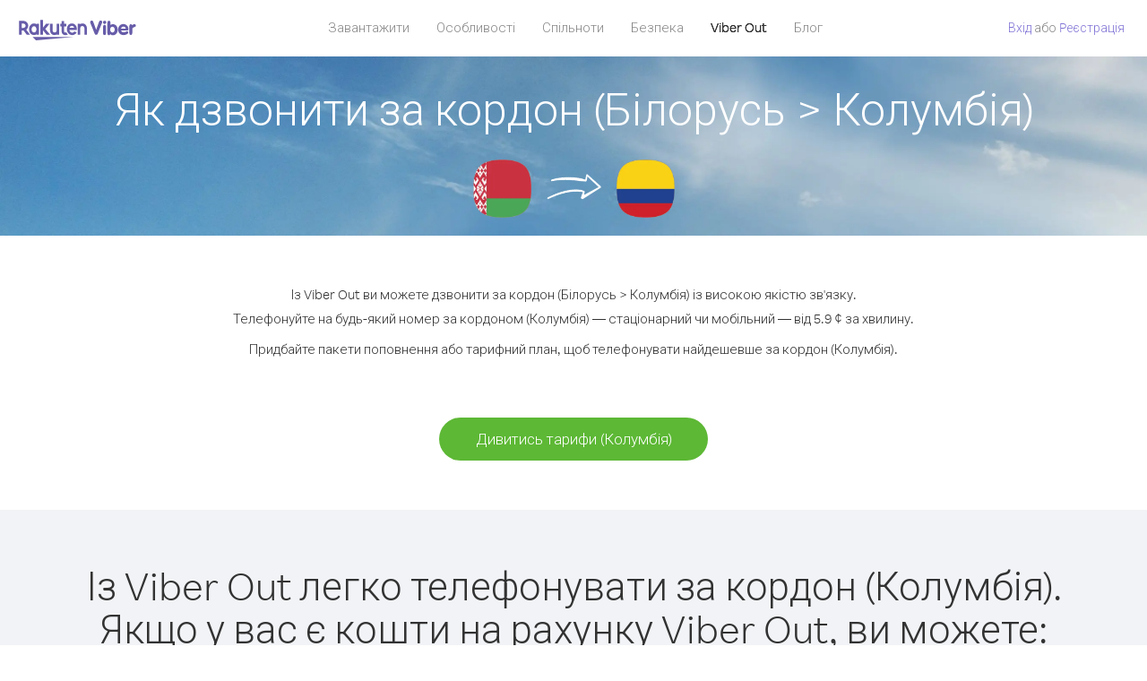

--- FILE ---
content_type: text/html; charset=UTF-8
request_url: https://account.viber.com/uk/how-to-call-colombia?from=belarus
body_size: 2489
content:
<!DOCTYPE html>
<html lang="uk">
    <head>
        <title>Як дзвонити за кордон (Білорусь &gt; Колумбія) | Viber Out</title>
        <meta name="keywords" content="Програма для дзвінків, низькі тарифи, дешеві дзвінки, дзвонити за кордон, міжнародні дзвінки" />
        <meta name="description" content="Дізнайтеся, як дзвонити за кордон (Білорусь &gt; Колумбія) за допомогою Viber. Телефонуйте друзям та родичам на стаціонарні та мобільні телефони через Viber, зареєструйтеся сьогодні на Viber.com" />
        <meta http-equiv="Content-Type" content="text/html; charset=UTF-8" />
        <meta name="viewport" content="width=device-width, initial-scale=1, minimum-scale=1, maximum-scale=1, user-scalable=no" />
        <meta name="format-detection" content="telephone=no" />
        <meta name="msapplication-tap-highlight" content="no" />
        <link rel="icon" type="image/x-icon" href="/favicon.ico">
        <link rel="apple-touch-icon" href="/img/apple-touch-icon/touch-icon-iphone.png" />
        <link rel="apple-touch-icon" sizes="72x72" href="/img/apple-touch-icon/touch-icon-ipad.png" />
        <link rel="apple-touch-icon" sizes="114x114" href="/img/apple-touch-icon/touch-icon-iphone-retina.png" />
        <link rel="apple-touch-icon" sizes="144x144" href="/img/apple-touch-icon/touch-icon-ipad-retina.png" />
            <meta property="og:title" content="Як дзвонити за кордон (Білорусь &gt; Колумбія) | Viber Out" />
    <meta property="og:description" content="Дізнайтеся, як дзвонити за кордон (Білорусь &gt; Колумбія) за допомогою Viber. Телефонуйте друзям та родичам на стаціонарні та мобільні телефони через Viber, зареєструйтеся сьогодні на Viber.com" />
    <meta property="og:url" content="https://account.viber.com/how-to-call-colombia?from=belarus" />
    <meta property="og:image" content="https://account.viber.com/img/splash.jpg" />

    <link rel="alternate" href="https://account.viber.com/how-to-call-colombia?from=belarus" hreflang="x-default" />
<link rel="alternate" href="https://account.viber.com/ar/how-to-call-colombia?from=belarus" hreflang="ar" />
<link rel="alternate" href="https://account.viber.com/en/how-to-call-colombia?from=belarus" hreflang="en" />
<link rel="alternate" href="https://account.viber.com/ja/how-to-call-colombia?from=belarus" hreflang="ja" />
<link rel="alternate" href="https://account.viber.com/es/how-to-call-colombia?from=belarus" hreflang="es" />
<link rel="alternate" href="https://account.viber.com/it/how-to-call-colombia?from=belarus" hreflang="it" />
<link rel="alternate" href="https://account.viber.com/zh/how-to-call-colombia?from=belarus" hreflang="zh" />
<link rel="alternate" href="https://account.viber.com/fr/how-to-call-colombia?from=belarus" hreflang="fr" />
<link rel="alternate" href="https://account.viber.com/de/how-to-call-colombia?from=belarus" hreflang="de" />
<link rel="alternate" href="https://account.viber.com/hu/how-to-call-colombia?from=belarus" hreflang="hu" />
<link rel="alternate" href="https://account.viber.com/pt/how-to-call-colombia?from=belarus" hreflang="pt" />
<link rel="alternate" href="https://account.viber.com/ru/how-to-call-colombia?from=belarus" hreflang="ru" />
<link rel="alternate" href="https://account.viber.com/be/how-to-call-colombia?from=belarus" hreflang="be" />
<link rel="alternate" href="https://account.viber.com/th/how-to-call-colombia?from=belarus" hreflang="th" />
<link rel="alternate" href="https://account.viber.com/vi/how-to-call-colombia?from=belarus" hreflang="vi" />
<link rel="alternate" href="https://account.viber.com/pl/how-to-call-colombia?from=belarus" hreflang="pl" />
<link rel="alternate" href="https://account.viber.com/ro/how-to-call-colombia?from=belarus" hreflang="ro" />
<link rel="alternate" href="https://account.viber.com/uk/how-to-call-colombia?from=belarus" hreflang="uk" />
<link rel="alternate" href="https://account.viber.com/cs/how-to-call-colombia?from=belarus" hreflang="cs" />
<link rel="alternate" href="https://account.viber.com/el/how-to-call-colombia?from=belarus" hreflang="el" />
<link rel="alternate" href="https://account.viber.com/hr/how-to-call-colombia?from=belarus" hreflang="hr" />
<link rel="alternate" href="https://account.viber.com/bg/how-to-call-colombia?from=belarus" hreflang="bg" />
<link rel="alternate" href="https://account.viber.com/no/how-to-call-colombia?from=belarus" hreflang="no" />
<link rel="alternate" href="https://account.viber.com/sv/how-to-call-colombia?from=belarus" hreflang="sv" />
<link rel="alternate" href="https://account.viber.com/my/how-to-call-colombia?from=belarus" hreflang="my" />
<link rel="alternate" href="https://account.viber.com/id/how-to-call-colombia?from=belarus" hreflang="id" />


        <!--[if lte IE 9]>
        <script type="text/javascript">
            window.location.replace('/browser-update/');
        </script>
        <![endif]-->
        <script type="text/javascript">
            if (navigator.userAgent.match('MSIE 10.0;')) {
                window.location.replace('/browser-update/');
            }
        </script>

    
<!-- Google Tag Manager -->
<script>(function(w,d,s,l,i){w[l]=w[l]||[];w[l].push({'gtm.start':
            new Date().getTime(),event:'gtm.js'});var f=d.getElementsByTagName(s)[0],
            j=d.createElement(s),dl=l!='dataLayer'?'&l='+l:'';j.async=true;j.src=
            'https://www.googletagmanager.com/gtm.js?id='+i+dl;f.parentNode.insertBefore(j,f);
    })(window,document,'script','dataLayer','GTM-5HCVGTP');</script>
<!-- End Google Tag Manager -->

    
    <link href="https://fonts.googleapis.com/css?family=Roboto:100,300,400,700&amp;subset=cyrillic,greek,vietnamese" rel="stylesheet">
    </head>
    <body class="">
        <noscript id="noscript">Для використання всіх можливостей сайту Viber.com увімкніть JavaScript.</noscript>

        <div id="page"></div>
        
<script>
    window.SERVER_VARIABLES = {"country_destination":{"code":"CO","prefix":"57","additional_prefixes":[],"vat":19,"excluding_vat":false,"name":"\u041a\u043e\u043b\u0443\u043c\u0431\u0456\u044f"},"country_origin":{"code":"BY","prefix":"375","additional_prefixes":[],"vat":20,"excluding_vat":false,"name":"\u0411\u0456\u043b\u043e\u0440\u0443\u0441\u044c"},"destination_rate":"5.9 \u00a2","country_page_url":"\/uk\/call-colombia","env":"prod","languages":[{"code":"ar","name":"\u0627\u0644\u0644\u063a\u0629 \u0627\u0644\u0639\u0631\u0628\u064a\u0629","is_active":true,"is_active_client":true},{"code":"en","name":"English","is_active":true,"is_active_client":true},{"code":"ja","name":"\u65e5\u672c\u8a9e","is_active":true,"is_active_client":true},{"code":"es","name":"Espa\u00f1ol","is_active":true,"is_active_client":true},{"code":"it","name":"Italiano","is_active":true,"is_active_client":true},{"code":"zh","name":"\u7b80\u4f53\u4e2d\u6587","is_active":true,"is_active_client":true},{"code":"fr","name":"Fran\u00e7ais","is_active":true,"is_active_client":true},{"code":"de","name":"Deutsch","is_active":true,"is_active_client":true},{"code":"hu","name":"Magyar","is_active":true,"is_active_client":true},{"code":"pt","name":"Portugu\u00eas","is_active":true,"is_active_client":true},{"code":"ru","name":"\u0420\u0443\u0441\u0441\u043a\u0438\u0439","is_active":true,"is_active_client":true},{"code":"be","name":"\u0411\u0435\u043b\u0430\u0440\u0443\u0441\u043a\u0430\u044f","is_active":true,"is_active_client":true},{"code":"th","name":"\u0e20\u0e32\u0e29\u0e32\u0e44\u0e17\u0e22","is_active":true,"is_active_client":true},{"code":"vi","name":"Ti\u1ebfng Vi\u1ec7t","is_active":true,"is_active_client":true},{"code":"pl","name":"Polski","is_active":true,"is_active_client":true},{"code":"ro","name":"Rom\u00e2n\u0103","is_active":true,"is_active_client":true},{"code":"uk","name":"\u0423\u043a\u0440\u0430\u0457\u043d\u0441\u044c\u043a\u0430","is_active":true,"is_active_client":true},{"code":"cs","name":"\u010ce\u0161tina","is_active":true,"is_active_client":true},{"code":"el","name":"\u0395\u03bb\u03bb\u03b7\u03bd\u03b9\u03ba\u03ac","is_active":true,"is_active_client":true},{"code":"hr","name":"Hrvatski","is_active":true,"is_active_client":true},{"code":"bg","name":"\u0411\u044a\u043b\u0433\u0430\u0440\u0441\u043a\u0438","is_active":true,"is_active_client":true},{"code":"no","name":"Norsk","is_active":true,"is_active_client":true},{"code":"sv","name":"Svenska","is_active":true,"is_active_client":true},{"code":"my","name":"\u1019\u103c\u1014\u103a\u1019\u102c","is_active":true,"is_active_client":true},{"code":"id","name":"Bahasa Indonesia","is_active":true,"is_active_client":true}],"language":"uk","isClientLanguage":false,"isAuthenticated":false};
</script>

        
                    <link href="/dist/styles.495fce11622b6f2f03e6.css" media="screen" rel="stylesheet" type="text/css" />
        
            <script src="/dist/how-to-call.bundle.64825068fc4310f48587.js"></script>
    </body>
</html>
